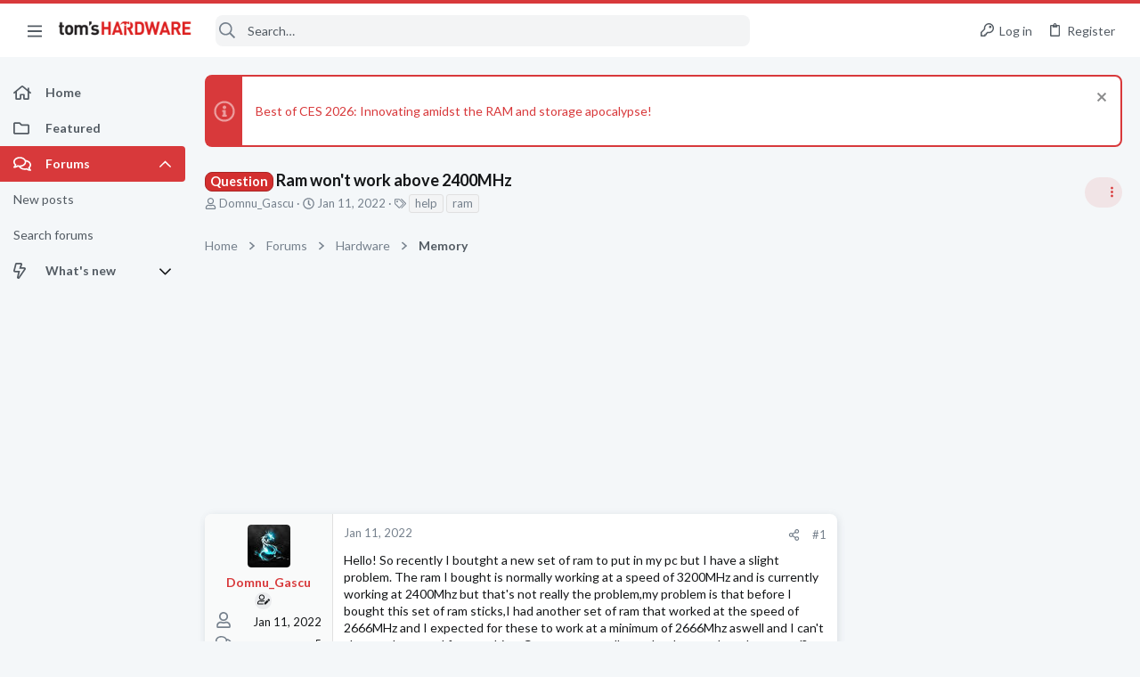

--- FILE ---
content_type: text/html;charset=UTF-8
request_url: https://imgur.com/a/aEzXGXJ/embed?pub=true&ref=https%3A%2F%2Fforums.tomshardware.com%2Fthreads%2Fram-wont-work-above-2400mhz.3744304%2F&w=491
body_size: 92485
content:
<!doctype html>
<html>
    <head>
        <!--[if IE 8 ]>
        <script>window.is_ie_8 = true;</script>
        <![endif]-->
        <!--[if IE 9 ]>
        <script>window.is_ie_9 = true;</script>
        <![endif]-->
                    <link rel="canonical" href="https://imgur.com/a/aEzXGXJ" />
        
        <style type="text/css">
            html, body {
    height: 100%;
}

body {
    background: white;
    border: 1px #cccccc;
    border-radius: 2px;
    font-family: Arial, sans-serif;
    color: #808080;
    margin: 0;
    -webkit-text-size-adjust: none;
}

a {
    font-size: 12px;
    text-decoration: none;
    color: #4E76C9;
}

.account {
    display: inline-block;
    max-width: 90px;
    text-overflow: ellipsis;
    overflow: hidden;
    vertical-align: bottom;
}

.image-link {
    color: white;
}

.panel {
    height: 100%;
    width: 100%;
    position: relative;
}

.panel:hover .hover {
    opacity: 0.8;
}

.post {
    display: inline-block;
    vertical-align: middle;
    max-width: 100%;
    max-height: 100%;
    position: absolute;
    top: 0;
    right: 0;
    left: 0;
    bottom: 0;
    margin: auto;
}

.video-container {
    display: inline;
}

.embed-header {
    min-height: 28px;
    padding: 16px;
    display: flex;
    justify-content: space-between;
}
.embed-header .avatar-container {
    height: 28px;
}
.embed-header .avatar {
    width: 28px;
    height: 28px;
    margin: auto 10px auto 0;
}
.avatar {
    border-radius: 50%;
    background-color: #cccccc;
    background-size: contain;
}
.embed-header .username {
    font-size: 13px;
    font-weight: bold;
    color: #646972;
    margin: auto 0;
}
.embed-header .username-container {
    display: inline-flex;
}
.embed-header #action-container {
    height: 28px;
    overflow: hidden;
    display: flex;
}
#action-container .action-button {
    display: flex;
    align-items: center;
    justify-content: center;
    width: 88px;
    height: 28px;
    border: none;
    border-radius: 3px;
    color: #fff;
    background-color: #31be7c;
    font-size: 13px;
    font-weight: bold;
    font-family: Arial;
    text-align: center;
    cursor: pointer;
}

.action-button .share-img {
    width: 12px;
    height: 12px;
    margin-left: 5px;
}

#shareModal {
    position: absolute;
    top: 0;
    background-color: rgba(255, 255, 255, 0.8);
    width: 100%;
    height: 100%;
    z-index: 102;
    display: flex;
    flex-direction: column;
    justify-content: center;
    align-items: center;
}

#shareModal.hidden {
    display: none;
}

.share-modal {
    max-width: 611px;
    width: 100%;
}

.share-body {
    background-image: linear-gradient(to bottom, #2c3085, #241c5a);
    padding-left: 51px;
    padding-right: 60px;
    position: relative;
    box-shadow: 0 6px 10px 0 rgba(27, 28, 30, .31);
    margin: auto 10px;
    border-radius: 3px;
}

.share-header {
    height: 52px;
    border-bottom: solid 2px #484fb1;
}
.share-header .close {
    background: transparent;
    border: none;
    color: #ffffff;
    font-size: 40px;
    position: absolute;
    right: 13px;
    top: 5px;
    cursor: pointer;
}
.share-label {
    text-transform: uppercase;
    font-family: Arial;
    font-size: 12px;
    font-weight: bold;
    letter-spacing: 0.5px;
    text-align: left;
    color: #c6c1ff;
}

.share-header .share-label {
    padding-top: 28px;
    vertical-align: middle;
}

.share-content {
    padding-bottom: 40px;
}

.share-target {
    margin: 29px auto;
    align-items: center;
    text-align: center;
}

.share-target .target-item {
    display: inline-block;
    width: 48px;
    height: 48px;
    border-radius: 50%;
    margin: auto 9px;
}

.share-target .facebook {
    background-image: linear-gradient(to bottom, #7b8bf5, #4b58ea);
}

.share-target .twiter {
    background-image: linear-gradient(to bottom, #5ebbe7, #3693da 100%);
}

.share-target .pinterest {
    background-image: linear-gradient(to bottom, #e8454f, #cc2127);
}

.share-target .reddit {
    background-image: linear-gradient(to bottom, #ff7b00, #ff4500);
}

.share-control {
    width: 90%;
    height: 36px;
    border-radius: 6px;
    background-color: #292866;
    border: solid 2px #484fb1;
    padding: 2px;
    margin: auto;
    display: flex;
}

.share-link input {
    flex: 1;
    font-size: 13px;
    letter-spacing: 0.5px;
    text-align: left;
    color: #ffffff;
    background: transparent;
    margin: auto 0 auto 15px;
    border: none;
}
.share-link button::before {
    content: "";
    width: 30px;
    height: 35px;
    position: relative;
    float: left;
    left: -40px;
    top: 25px;
    margin-top: -35px;
    background: linear-gradient(to right, rgba(46, 38, 100, 0.1),  rgba(46, 38, 100, 1) 80%, rgba(46, 38, 100, 1));
}
.share-tab {
    display: flex;
    justify-content: center;
    margin-bottom: -2px;
}

.share-tab .share-label {
    display: inline-block;
    padding-bottom: 5px;
    border-bottom: solid 2px #c6c1ff;
    margin: auto 10px;
    cursor: pointer;
}

.share-tab .share-label:not(.isActive) {
    color: #4a51b7;
    border: none;
}

.share-control .btn-copy {
    width: 63px;
    height: 22px;
    border-radius: 3px;
    border: solid 2px #1bb76e;
    font-family: Arial;
    font-size: 12px;
    font-weight: bold;
    letter-spacing: 0.5px;
    text-align: center;
    color: #1bb76e;
    background: transparent;
    text-transform: uppercase;
    cursor: pointer;
    margin: auto 5px;
    ;
}

.share-control .btn-copy:active {
    border: solid 2px #2b6d4e;
}
.share-control .btn-copy:focus {
    outline: none;
}

.share-footer {
    display: flex;
    background-image: url('//s.imgur.com/images/embed/app3d.png');
    background-position: right bottom;
    background-size: auto 100%;
    background-repeat: no-repeat;
    margin-left: -51px;
    margin-right: -60px;
}

.share-footer.background-left {
    background-position-x: 200px;
}

#shareModal.share-small .share-footer {
    display: none;
}

.share-footer .footer-content {
    border-top: solid 2px #484fb1;
    width: 100%;
    margin-left: 51px;
    margin-right: 60px;
    padding-top: 15px;
}

.share-footer .footer-text-0 {
    width: 190px;
    height: 42px;
    font-family: Arial;
    font-size: 19px;
    font-weight: bold;
    line-height: 1.11;
    letter-spacing: -0.1px;
    text-align: left;
    color: #ffffff;
    margin-bottom: 7px;
}

.share-footer .footer-text-1 {
    width: 165px;
    height: 42px;
    font-family: Arial;
    font-size: 11px;
    line-height: 1.27;
    letter-spacing: 0;
    text-align: left;
    color: #c6c1ff;
    margin-bottom: 13px;
}

.share-footer .get-imgur-app {
    border-radius: 3px;
    background-color: #1bb76e;
    font-size: 12px;
    font-weight: bold;
    letter-spacing: 0.5px;
    text-align: center;
    color: #ffffff;
    text-decoration: none;
    text-align: center;
    padding: 7px 12px;
    margin-bottom: 32px;
    display: inline-block;
}

.share-header .close:focus,
.share .btn-copy:focus,
.share-link input:focus {
    outline: none;
}

.embed-footer {
    padding: 16px 16px 39px 16px;
    position: relative;
}

.embed-footer .title {
    display: flex;
    width: 100%;
}

.embed-footer>*:not(:last-child) {
    margin-bottom: 16px;
}

.embed-footer #title-text {
    font-size: 16px;
    font-weight: bold;
    line-height: 1.09;
    text-align: left;
    color: #242522;
    flex: 1;
    overflow: hidden;
    max-height: 34px;
    position: relative;
}

.embed-footer .text-ellipsis {
    white-space: nowrap;
    overflow: hidden;
    position: relative;
    text-overflow: ellipsis;
}

.embed-footer .description,
.embed-footer .description a,
.descriptions {
    font-size: 13px;
    line-height: 1.23;
    text-align: left;
}

.embed-footer .description,
.descriptions {
    color: #747a84;
    position: relative;
}

.embed-footer #description-text,
.descriptions>* {
    flex: 1;
    overflow: hidden;
    max-height: 34px;
}

.descriptions {
    position: absolute;
    visibility: hidden;
    bottom: -100%;
    left: 16px;
    right: 16px;
}

.embed-footer #description-text>.internal-link {
    color: #747a84;
    text-decoration: none;
}

.embed-footer .read-more {
    display: none;
    color: #747a84;
    background-color: white;
    padding-left: 5px;
    position: absolute;
    right: 0;
    bottom: 0;
}

.embed-footer .ellipsis>.read-more {
    display: flex;
}

.embed-footer .info {
    position:absolute;
    display: flex;
    left: 16px;
    right: 16px;
    bottom: 16px;
}

.embed-footer .info-items {
    display: flex;
}

.embed-footer .info-item {
    margin: auto;
    white-space: nowrap;
    display: flex;
}

.embed-footer #views:first-child img {
   vertical-align: text-top;
}

.embed-footer .info-item img {
    margin: auto;
}

.embed-footer .info-item .label {
    opacity: 0.94;
    font-size: 12px;
    font-weight: bold;
    text-align: left;
    color: #747a84;
    margin: auto 6px;
}

.embed-footer .info-item .label.label--reddit {
    font-weight: normal;
    margin: auto;
    color: #8F9294;
}

.embed-footer .info-item:not(:first-child) {
    margin-left: 14px;
}

.center-container {
    align-items: center;
    flex: 1;
    justify-content: space-around;
}

.embed-footer .embed-logo {
    float: right;
}

.embed-footer .counter {
    border-radius: 2.6px;
    background-color: #b5b9c2;
    font-size: 10px;
    font-weight: bold;
    line-height: 1.19;
    text-align: center;
    color: #ffffff;
    padding: 2px 8px;
    height: 14px;
}

.embed-footer .counter>span {
    vertical-align: middle;
    max-width: 23px;
    overflow: hidden;
    display: inline-block;
}

.embed-footer .info .counter {
    margin-right: 10px;
}

*[aria-hidden=true]{
    display: none !important;
}


            #image-link {
                overflow: hidden;
                width: 100%;
            }

            #image-container {
                display: flex;
                align-items: center;
                flex-wrap: nowrap;
            }

            .smooth { transition: transform  0.5s linear }

            .image {
                position: relative;
                flex-grow: 0;
                flex-shrink: 0;
                flex-basis: auto;
                text-align: center;
                background-color: #3c424b;
                height: auto;
                width: 100%;
                min-height: 200px;
                overflow: hidden;
            }

            .hide {
                display: none !important;
            }

            .hover {
                display: none;
                opacity: 0;
                position: absolute;
                top: 0;
                bottom: 0;
                margin: auto;
                height: 71px;
                width: 32px;
                cursor: pointer;
                z-index: 101;
                -webkit-transition: opacity 0.2s ease-in-out; /* Safari */
                transition: opacity 0.2s ease-in-out;
                -moz-transition: opacity 0.2s ease-in-out;
            }

            .prev-hover {
                left: 0;
                border-radius: 0 4px 4px 0;
                background-image: url("//s.imgur.com/images/embed/prev.svg");
            }

            .next-hover {
                right: 0;
                border-radius: 4px 0 0 4px;
                background-image: url("//s.imgur.com/images/embed/next.svg");
            }

            .panel .prev-hover.mobile, .panel .next-hover.mobile {
                opacity: 1;
            }

            .panel .prev-hover:hover, .panel .next-hover:hover {
                opacity: 1;
            }

            .image-title {
                padding: 0 0 10px 0;
                font-size: 14px;
                width: 100%;
                white-space: nowrap;
                overflow: hidden;
                text-overflow: ellipsis;
            }

            .video-elements {
                display: none;
            }

            .scale-video-element {
                width: 100% !important;
                height: 100% !important;
            }

            .arrow a:hover {
                color: #000;
            }

            @media screen and (max-width: 300px){
                .image-title {
                    padding-top: 5px;
                }

                .arrow {
                    width: 60px;
                }
            }
        </style>
        <!-- Google Tag Manager -->
<script>(function(w,d,s,l,i){w[l]=w[l]||[];w[l].push({'gtm.start':
        new Date().getTime(),event:'gtm.js'});var f=d.getElementsByTagName(s)[0],
    j=d.createElement(s),dl=l!='dataLayer'?'&l='+l:'';j.async=true;j.src=
    'https://www.googletagmanager.com/gtm.js?id='+i+dl;f.parentNode.insertBefore(j,f);
})(window,document,'script','dataLayer','GTM-M6N38SF');</script>
<!-- End Google Tag Manager -->


        <script type="text/javascript">
            var $analytics;
            if (!String.prototype.trim) {
                (function() {
                    var rtrim = /^[\s\uFEFF\xA0]+|[\s\uFEFF\xA0]+$/g;
                    String.prototype.trim = function() {
                        return this.replace(rtrim, '');
                    };
                })();
            }

            var platform = 'web';

            if (navigator.userAgent.match(/Android/)) {
                platform = 'android';
            } else if (navigator.userAgent.match(/\biPhone\b|\biPod\b/)) {
                platform = 'apple';
            } else if (navigator.userAgent.match(/Windows Phone 10.0|Windows Phone 8.1|Windows Phone 8.0|Windows Phone OS|XBLWP7|ZuneWP7|Windows NT 6.[23]; ARM;/)) {
                platform = 'windowsphone';
            }

            window.ImgurJafo = (function() {
                var jafo    = new Object(),
                    verDate = new Date();

                window.clone = function(obj) {
                    if(obj == null || typeof(obj) != 'object') {
                        return obj;
                    }

                    var temp = new Object();

                    for(var key in obj) {
                        if(obj.hasOwnProperty(key)) {
                            temp[key] = clone(obj[key]);
                        }
                    }
                    return temp;
                };

                jafo.isObject = function(obj) {
                    return (obj !== null && typeof obj === 'object');
                };

                jafo.isString = function(str) {
                    return (typeof str == 'string' || str instanceof String);
                }

                jafo._ = {
                    attrBound: false,
                    attrRegex: /^\s*({.+\})\s*?/,
                    chrRegex: /\@\@/g,
                    cookieOpts: {
                        expires: 180
                    },
                    dataAttr: 'data-jafo',
                    imgLoc: '//i.imgur.com/lumbar.gif',
                    legacyQueue: [],
                    lsArrayName: 'jafoData',
                    lsAvail: false,
                    lsKeyName: 'jafo-data',
                    maxBatch: 2,
                    pollDelay: 800,
                    scheduled: null,
                    selfRefRgx: /^([^:]+:)\/\/([^.]+\.)*imgur(-dev)?\.com(\/.*)?$/,
                    sessionFired: false,
                    uidCookie: 'IMGURUIDJAFO',
                    userDetails: {
                        UID: null,
                        accountId: null,
                        sessionId: null,
                        platform: 'embed',
                        source: 'frontend',
                        referrer: 'https://forums.tomshardware.com/threads/ram-wont-work-above-2400mhz.3744304/',
                        userAgent: navigator.userAgent,
                        version: verDate.getFullYear() + '.' + Math.ceil(verDate.getMonth()/3),
                        host: window.location.host
                    },
                    el: {
                        $body: document.body
                    }
                };

                jafo.batch = function() {
                    var aParm,
                        iter,
                        len = arguments.length,
                        parms = [],
                        sify;

                    for(iter = 0; iter < len; iter++) {

                        if(typeof arguments[iter] === 'object') {
                            aParm = arguments[iter];

                            if(jafo._isArr(aParm)) {
                                aParm = aParm.pop();
                            }
                            sify = JSON.stringify(aParm);
                            parms.push(jafo._parmLabel(iter)+'='+encodeURIComponent(sify));

                        } else if(typeof arguments[iter] === 'string') {
                            parms.push(jafo._parmLabel(iter)+'='+encodeURIComponent(arguments[iter]));
                        }

                    }

                    return parms.join('&');
                };

                jafo._canUseLs = function() {
                    try {
                        localStorage.setItem('testitem', 0);
                        localStorage.removeItem('testitem');
                        return true;
                    } catch(e) {
                    }
                    return false;
                };

                jafo._fire = function(url) {
                    // noop JIRA BACKEND-1342
                    return;
                };

                jafo._fp = function() {
                    var pFp = jafo.cookie(''),
                        nav = navigator,
                        srn = window.screen,
                        np,
                        ret = '';

                    for(var i in nav) {
                        if (typeof nav[i] === 'string' || !isNaN(nav[i])) {
                            // we only care about the strings and numbers
                            ret += ''+nav[i];
                        }
                    }

                    np = nav.plugins;

                    for(var iter = 0; iter < np.length; iter++) {
                        ret += jafo._nav2str(np[i]);
                    }

                    if (typeof srn === 'object') {
                        ret += jafo._nav2str(srn);
                    }

                    if (!Date.prototype.toISOString) {
                        (function() {
                            var pad = function (number) {
                                var r = String(number);
                                if ( r.length === 1 ) {
                                    r = '0' + r;
                                }
                                return r;
                            };
                            Date.prototype.toISOString = function() {
                                return this.getUTCFullYear()
                                    + '-' + pad( this.getUTCMonth() + 1 )
                                    + '-' + pad( this.getUTCDate() )
                                    + 'T' + pad( this.getUTCHours() )
                                    + ':' + pad( this.getUTCMinutes() )
                                    + ':' + pad( this.getUTCSeconds() )
                                    + '.' + String( (this.getUTCMilliseconds()/1000).toFixed(3) ).slice( 2, 5 )
                                    + 'Z';
                            };
                        }() );
                    }

                    return jafo._sha256(ret + (new Date().toISOString()));
                };

                jafo._fromLegacy = function() {
                    return jafo._.legacyQueue;
                };

                jafo._fromLs = function(kill) {
                    var localString,
                        tempData,
                        localData = [];

                    try{
                        localString = localStorage.getItem(jafo._.lsKeyName);

                        if(localString) {
                            tempData = JSON.parse(localString);

                            if(typeof tempData === 'object' && tempData[jafo._.lsArrayName]) {
                                localData = tempData[jafo._.lsArrayName];
                            }

                            if(kill) {
                                localStorage.removeItem(jafo._.lsKeyName);
                            }
                        }

                    } catch(e) {
                    }

                    return jafo._isArr(localData)? localData: [];
                };

                jafo._getQueue = function() {
                    if(jafo._.lsAvail) {
                        return jafo._fromLs();
                    }

                    return jafo._fromLegacy();
                };

                jafo._handleAttrClick = function(ev) {
                    var attrData,
                        strJson,
                        strValue,
                        $targ = $(ev.currentTarget);

                    if(ev.type === 'click' || (ev.type === 'mouseup' && ev.which === 2)) {

                        if($targ.length) {
                            strValue = ($targ.attr(jafo._.dataAttr)+'').match(jafo._.attrRegex);

                            if(strValue && strValue.length > 1) {
                                try {
                                    strJson = (''+strValue[1]).replace(jafo._.chrRegex, '"');
                                    attrData = JSON.parse(strJson);
                                } catch(err) {
                                    return false;
                                }
                            }

                            if(attrData) {
                                jafo.logAction(attrData);
                            }
                        }

                    }
                };

                jafo._isArr = function(arr) {
                    return Object.prototype.toString.call(arr) === '[object Array]';
                };

                jafo._mergeData = function(action) {
                    var preJson, tD;

                    if(typeof action === 'object' && typeof action.action === 'undefined' && typeof action.event === 'string') {
                        tD = new Date();

                        preJson = jafo._.userDetails;

                        preJson.action    = clone(action);
                        preJson.timestamp = tD.getTime();
                        preJson.location  = document.location.toString();

                        return preJson;
                    }

                    return;
                };

                jafo._nav2str = function(obj) {
                    var out = [];

                    if (typeof obj !== 'object') {
                        return ''+obj;
                    }

                    for (var memb in obj) {

                        if (obj.hasOwnProperty(memb)) {
                            if (jafo._isArr(obj[memb])) {

                                out.push.apply(out, obj[memb].map(function(part) {
                                    return memb+'[]='+part;
                                }));

                            } else if (typeof obj[memb] === 'object' && obj[memb] !== obj) {

                                out.push(memb+'='+jafo._nav2str(obj[memb]));

                            } else if (typeof obj[memb] != 'function') {

                                out.push(memb+'='+obj[memb]);

                            }
                        }

                    }

                    return out.length > 0? out.join('&'): false;
                };

                jafo._parmLabel = function(num) {
                    var mod = num % 26,
                        pow = num / 26 | 0,
                        out = String.fromCharCode(97 + mod);

                    return pow > 0? jafo._parmLabel(pow - 1) + out: out;
                };

                jafo._pollQueue = function() {
                    var smoulder = jafo._sliceQueue(jafo._.maxBatch),
                        url;

                    if(jafo._.scheduled !== null) {
                        clearTimeout(jafo._.scheduled);
                    }

                    if(jafo._isArr(smoulder) && smoulder.length) {
                        url = jafo._.imgLoc+'?'+jafo.batch.apply(jafo, smoulder);

                        jafo._fire(url);
                    }

                    jafo._.scheduled = null;
                    jafo._schedPoll();

                    return url;
                };

                jafo._queue = function(data) {
                    if(jafo._.lsAvail) {
                        jafo._queueLs(data);
                    }

                    jafo._queueLegacy(data);

                    return jafo._pollQueue();
                };

                jafo._queueLs = function(data) {
                    var extant  = jafo._fromLs(),
                        argData = clone(data);

                    extant.push(argData);
                    jafo._saveQueueLs(extant)

                    return argData;
                };

                jafo._queueLegacy = function(data) {
                    var argData = clone(data);

                    jafo._.legacyQueue.push(argData);

                    return argData;
                };

                jafo._sessionStart = function() {
                    if(jafo._.sessionFired) {
                        return;
                    }
                    jafo._.sessionFired = true;
                                            if(!jafo._.selfRefRgx.test(jafo._.userDetails.referrer)) {
                            $analytics.sessionStart();
                        }
                    
                };

                jafo._sha256 = function(s) {
                    var chrsz   = 8
                        , hexcase = 0;
                    function safe_add (x, y) {
                        var lsw = (x & 0xFFFF) + (y & 0xFFFF)
                            , msw = (x >> 16) + (y >> 16) + (lsw >> 16);
                        return (msw << 16) | (lsw & 0xFFFF);
                    }
                    function S (X, n) { return ( X >>> n ) | (X << (32 - n)); }
                    function R (X, n) { return ( X >>> n ); }
                    function Ch(x, y, z) { return ((x & y) ^ ((~x) & z)); }
                    function Maj(x, y, z) { return ((x & y) ^ (x & z) ^ (y & z)); }
                    function Sigma0256(x) { return (S(x, 2) ^ S(x, 13) ^ S(x, 22)); }
                    function Sigma1256(x) { return (S(x, 6) ^ S(x, 11) ^ S(x, 25)); }
                    function Gamma0256(x) { return (S(x, 7) ^ S(x, 18) ^ R(x, 3)); }
                    function Gamma1256(x) { return (S(x, 17) ^ S(x, 19) ^ R(x, 10)); }
                    function core_sha256 (m, l) {
                        var K = new Array(0x428A2F98, 0x71374491, 0xB5C0FBCF, 0xE9B5DBA5, 0x3956C25B, 0x59F111F1, 0x923F82A4, 0xAB1C5ED5, 0xD807AA98, 0x12835B01, 0x243185BE, 0x550C7DC3, 0x72BE5D74, 0x80DEB1FE, 0x9BDC06A7, 0xC19BF174, 0xE49B69C1, 0xEFBE4786, 0xFC19DC6, 0x240CA1CC, 0x2DE92C6F, 0x4A7484AA, 0x5CB0A9DC, 0x76F988DA, 0x983E5152, 0xA831C66D, 0xB00327C8, 0xBF597FC7, 0xC6E00BF3, 0xD5A79147, 0x6CA6351, 0x14292967, 0x27B70A85, 0x2E1B2138, 0x4D2C6DFC, 0x53380D13, 0x650A7354, 0x766A0ABB, 0x81C2C92E, 0x92722C85, 0xA2BFE8A1, 0xA81A664B, 0xC24B8B70, 0xC76C51A3, 0xD192E819, 0xD6990624, 0xF40E3585, 0x106AA070, 0x19A4C116, 0x1E376C08, 0x2748774C, 0x34B0BCB5, 0x391C0CB3, 0x4ED8AA4A, 0x5B9CCA4F, 0x682E6FF3, 0x748F82EE, 0x78A5636F, 0x84C87814, 0x8CC70208, 0x90BEFFFA, 0xA4506CEB, 0xBEF9A3F7, 0xC67178F2)
                            , HASH = new Array(0x6A09E667, 0xBB67AE85, 0x3C6EF372, 0xA54FF53A, 0x510E527F, 0x9B05688C, 0x1F83D9AB, 0x5BE0CD19)
                            , W = new Array(64)
                            , a, b, c, d, e, f, g, h, i, j
                            , T1, T2;
                        m[l >> 5] |= 0x80 << (24 - l % 32);
                        m[((l + 64 >> 9) << 4) + 15] = l;
                        for ( var i = 0; i<m.length; i+=16 ) {
                            a = HASH[0];
                            b = HASH[1];
                            c = HASH[2];
                            d = HASH[3];
                            e = HASH[4];
                            f = HASH[5];
                            g = HASH[6];
                            h = HASH[7];
                            for ( var j = 0; j<64; j++) {
                                if (j < 16) W[j] = m[j + i];
                                else W[j] = safe_add(safe_add(safe_add(Gamma1256(W[j - 2]), W[j - 7]), Gamma0256(W[j - 15])), W[j - 16]);
                                T1 = safe_add(safe_add(safe_add(safe_add(h, Sigma1256(e)), Ch(e, f, g)), K[j]), W[j]);
                                T2 = safe_add(Sigma0256(a), Maj(a, b, c));
                                h = g;
                                g = f;
                                f = e;
                                e = safe_add(d, T1);
                                d = c;
                                c = b;
                                b = a;
                                a = safe_add(T1, T2);
                            }
                            HASH[0] = safe_add(a, HASH[0]);
                            HASH[1] = safe_add(b, HASH[1]);
                            HASH[2] = safe_add(c, HASH[2]);
                            HASH[3] = safe_add(d, HASH[3]);
                            HASH[4] = safe_add(e, HASH[4]);
                            HASH[5] = safe_add(f, HASH[5]);
                            HASH[6] = safe_add(g, HASH[6]);
                            HASH[7] = safe_add(h, HASH[7]);
                        }
                        return HASH;
                    }
                    function str2binb (str) {
                        var bin = Array()
                            , mask = (1 << chrsz) - 1;
                        for(var i = 0; i < str.length * chrsz; i += chrsz) {
                            bin[i>>5] |= (str.charCodeAt(i / chrsz) & mask) << (24 - i%32);
                        }
                        return bin;
                    }
                    function Utf8Encode(string) {
                        string = string.replace(/\r\n/g,"\n");
                        var utftext = "";
                        for (var n = 0; n < string.length; n++) {
                            var c = string.charCodeAt(n);
                            if (c < 128) {
                                utftext += String.fromCharCode(c);
                            }
                            else if((c > 127) && (c < 2048)) {
                                utftext += String.fromCharCode((c >> 6) | 192);
                                utftext += String.fromCharCode((c & 63) | 128);
                            }
                            else {
                                utftext += String.fromCharCode((c >> 12) | 224);
                                utftext += String.fromCharCode(((c >> 6) & 63) | 128);
                                utftext += String.fromCharCode((c & 63) | 128);
                            }
                        }
                        return utftext;
                    }
                    function binb2hex (binarray) {
                        var hex_tab = hexcase ? "0123456789ABCDEF" : "0123456789abcdef"
                            , str = "";
                        for(var i = 0; i < binarray.length * 4; i++) {
                            str += hex_tab.charAt((binarray[i>>2] >> ((3 - i%4)*8+4)) & 0xF) +
                            hex_tab.charAt((binarray[i>>2] >> ((3 - i%4)*8  )) & 0xF);
                        }
                        return str;
                    }
                    s = Utf8Encode(s);
                    return binb2hex(core_sha256(str2binb(s), s.length * chrsz));
                };

                jafo._saveQueueLs = function(qData) {
                    var argData = qData.slice(),
                        tempObj = new Object();

                    if(jafo._isArr(argData)) {
                        tempObj[jafo._.lsArrayName] = argData;

                        try {
                            localStorage.setItem(jafo._.lsKeyName, JSON.stringify(tempObj));
                        } catch(err) {
                            return false;
                        }

                        return argData;
                    }
                };

                jafo._schedPoll = function() {
                    var remnant = jafo._getQueue();

                    if(jafo._.scheduled !== null && remnant.length) {
                        jafo._.scheduled = setTimeout(jafo._pollQueue, jafo._.pollDelay);
                    }

                    return jafo._.scheduled;
                };

                jafo._sliceQueue = function(length) {
                    if(jafo._.lsAvail) {
                        return jafo._sliceQueueLs(length);
                    }

                    return jafo._sliceQueueLegacy(length);
                };

                jafo._sliceQueueLegacy = function(len) {
                    var q = jafo._.legacyQueue,
                        pxs = [],
                        iter;

                    if(!isNaN(len) && jafo._isArr(q)) {
                        for(iter = 0; iter < len; iter++) {
                            if(q.length) {
                                pxs.push(q.shift());
                            }
                        }
                    }

                    return pxs;
                };

                jafo.cookie = function(cookieName, cookieValue, expires ) {
                    var cookArr    = new String(document.cookie).split( /; ?/ ),
                        cookObj    = new Object(),
                        newStr     = null,
                        cookieName = cookieName.trim();
                    if ( this.isString(cookieName) && ( typeof(cookieValue) != 'undefined' ) ) {
                        if ( !this.isString(expires) ) {
                            expires = new Date( new Date().getTime() + parseInt( 1000*60*60*24*365 ) ).toGMTString();
                        }
                        newStr = cookieName + '=' + escape(cookieValue) + ';expires=' + expires +
                            ';domain=.' + window.location.host + ';path=/';
                        if ( document.cookie = newStr ) {
                            return jafo.cookie( cookieName );
                        };
                    } else {
                        for ( var cookie in cookArr ) {
                            if ( typeof(cookArr[cookie].match) == 'function' ) {
                                var kN = cookArr[cookie].match( /[^=]+/ )+'';
                                var kV;
                                if ( kN !== '' ) {
                                    var reRex = new RegExp( '^'+kN+'=' );
                                    kV = unescape( cookArr[cookie].replace( reRex, '' ) );
                                }
                                cookObj[kN] = kV;
                            }
                        }
                        if ( cookieName === undefined ) {
                            return cookObj;
                        } else if ( this.isObject(cookObj) && this.isString(cookObj[cookieName]) ) {
                            return cookObj[cookieName];
                        }
                    }
                    return;
                };

                jafo._sliceQueueLs = function(len) {
                    var q = jafo._getQueue(),
                        pxs = [],
                        iter;

                    if(!isNaN(len) && jafo._isArr(q)) {
                        for(iter = 0; iter < len; iter++) {
                            if(q.length) {
                                pxs.push(q.shift());
                            }
                        }

                        jafo._saveQueueLs(q);
                    }

                    return pxs;
                };

                jafo.logAction = function(action) {
                    // noop JIRA BACKEND-1342
                    return false;
                };

                jafo._.userDetails.UID = jafo.cookie(jafo._.uidCookie) || jafo._fp();
                jafo.cookie(jafo._.uidCookie, jafo._.userDetails.UID, jafo._.cookieOpts.expires);

                jafo._.lsAvail = jafo._canUseLs();

                return jafo;
            })();
        </script>
        <script type="text/javascript">
            // NOTICE: This file is included as a dwoo template.

function textOverflowTwoRow(id, isReadMore) {
    const element = document.getElementById(id);
    const TEXT_ELLIPSIS = 'text-ellipsis';
    // class name for analytics
    const DESCRIPTION_ITEM = 'description-item';
    const innerText = [];
    const outerHTML = [];

    if (!element) {
        return element;
    }
    removeClassElement(element, TEXT_ELLIPSIS);
    removeClassElement(element.parentNode, 'ellipsis');
    const dataHref = element.getAttribute('data-href');
    // extract from the text content and html links
    extractTextContent(dataHref);
    // for multiline text should be set max-height the block with text
    if (element.scrollHeight - element.clientHeight > 1 || element.scrollWidth - element.clientWidth > 1 ) {
        //when we have one long word without spaces
        //we use one row with ellipsis
        if (innerText.length === 1 && !/\s+/.test(innerText[0].text.trim())) {
            setOverflowParameters();
            return element;
        }
        // create tempory html element
        element.innerHTML = '<span>A</span><canvas></canvas>';
        const tempElement = element.childNodes[0];
        // get singl width for calculation part url
        const maxWidthText = element.childNodes[1].getContext("2d").measureText('A').width;
        var offsetHeight = tempElement.offsetHeight;
        tempElement.innerHTML = "";
        for (var index = 0; index < innerText.length; ++index) {
            const items = innerText[index].text.split(/\s+/);
            var i = 0;
            while (i < items.length) {
                // calculate length string
                const lengthString = Number.parseInt((element.clientWidth - tempElement.offsetWidth) / maxWidthText);
                tempElement.innerText += (index ? '' : ' ').concat(items[i]);
                if (tempElement.offsetHeight > offsetHeight) {
                    if (innerText[index].isLink) {
                        const reg = new RegExp(/(<a\b[^>]*>).*?(<\/a>)/, 'gi');
                        const txt = innerText[index].text;
                        const newString = escapeHTML(txt.slice(0, lengthString)) + '<br>' + escapeHTML(txt.slice(lengthString));
                        outerHTML[index] = outerHTML[index].replace(reg, '$1' + newString + '$2');
                    } else {
                        outerHTML[index] = getTextAsLink(items.splice(0, i).join(' '), dataHref) + '<br>' + getTextAsLink(items.join(' '), dataHref);
                    }
                    setOverflowParameters();
                    return element;
                }
                i++;
            }
        };
    }

    element.innerHTML = outerHTML.join(' ');
    addTargetBlankForLinks(element);
    return element;

    function setOverflowParameters() {
        element.innerHTML = outerHTML.join(' ');
        element.classList.toggle(TEXT_ELLIPSIS, true);
        if (isReadMore) {
            element.parentNode.classList.toggle('ellipsis', true);
        }
        addTargetBlankForLinks(element);
    }

    function extractTextContent(url) {
        const childNodes = element.childNodes;
        for (var i = 0; i < childNodes.length; ++i) {
            const child = childNodes[i];
            const isLink = child.tagName === 'A';
            if (isLink) {
                child.classList.toggle(DESCRIPTION_ITEM, true);
            }
            innerText.push({
                isLink: isLink,
                text: isLink ? child.innerText : child.nodeValue
            });
            outerHTML.push(isLink ? child.outerHTML : getTextAsLink(child.nodeValue, url));
        }
    }

    function getTextAsLink(value, url) {
        if (!url || !value) {
            return escapeHTML(value);
        }
        return '<a class="internal-link ' + DESCRIPTION_ITEM + '" target="_blank" href="' + url + '">' + value + '</a>';
    }
}

var ESC_MAP = {
    '&': "&amp;",
    '<': "&lt;",
    '>': "&gt;",
    '"': "&quot;",
    "'": "&apos;",
    '`': "&#31;",
    '!': "&#33;",
    '@': "&#40;",
    '$': "&#24;",
    '%': "&#25;",
    '(': "&#28;",
    ')': "&#29;",
    '=': "&#3D;",
    '+': "&#2B;",
    '{': "&#7B;",
    '}': "&#7D;",
    '[': "&#5B;",
    ']': "&#5D;",
};

function escapeHTML(s, forAttribute) {
    return s.replace(forAttribute ? /[&<>'"]/g : /[&<>]/g, function(c) {
        return ESC_MAP[c];
    });
}

function addTargetBlankForLinks(element) {
    if (!element) {
        return;
    }
    var items = element.getElementsByTagName('a');
    for (var i = 0; i < items.length; i++) {
        items[i].setAttribute("target", '_blank');
    }
}

function removeClassElement(element, className) {
    if (element.classList.contains(className)) {
        element.classList.remove(className);
    }
}





            const DESCRIPTION_CLASS = 'description';
const DESCRIPTION_TEXT_ID = 'description-text';

function changeDescription(parent, text, linkReadMore, maxHeight) {

    removeRenderedDescription();

    if (!parent || (!text && !maxHeight)) {
        return null;
    }
    const description = createDescription(parent, text, linkReadMore);
    checkAndPatchDescriptionMargin(maxHeight, description);
}

function removeRenderedDescription() {
    const description = document.querySelector('.' + DESCRIPTION_CLASS);
    if (description) {
        description.remove();
    }
}

function createChildElement(options) {
    if (!options || !options.tag) {
        return null;
    }
    var newElement = document.createElement(options.tag);
    if (options.attrs) {
        Object.keys(options.attrs).forEach(function (key) {
            newElement.setAttribute(key, options.attrs[key]);
        });
    }
    if (options.innerHTML) {
        newElement.innerHTML = options.innerHTML;
    }
    if (options.parent) {
        options.parent.appendChild(newElement);
    }
    return newElement;
}

function createDescriptionText(parent, text, linkReadMore) {
     return createChildElement({
        tag: 'div',
        attrs: {
            id: DESCRIPTION_TEXT_ID,
            'data-href': linkReadMore,
        },
        innerHTML: text,
        parent: parent,
    });
}

function createReadmore(parent, linkReadMore) {
    const READ_MORE_CLASS = 'read-more';
    const TEXT_READ_MORE = '... [Read more]';
    return createChildElement({
        tag: 'a',
        attrs: {
            class: READ_MORE_CLASS,
            href: linkReadMore,
            target: '_blank',
            id: 'readMore',
        },
        innerHTML: TEXT_READ_MORE,
        parent: parent,
    });
}

function createDescription(parent, text, linkReadMore) {
    if (!parent) {
        return null;
    }
    const description = createChildElement({
        tag: 'div',
        attrs: {
            class: DESCRIPTION_CLASS,
        }
    });

    createDescriptionText(description, text, linkReadMore);
    createReadmore(description, linkReadMore);

    var lastChild = parent.lastElementChild;
    if (lastChild && lastChild.classList.contains('info')) {
        parent.insertBefore(description, lastChild);
    } else {
        parent.appendChild(description);
    }
    return description;
}

function getMaxHeightDescription() {
    const DESCRIPTION_MAX_HEIGHT = 34;
    const descriptions = document.querySelector('.descriptions');
    if (!descriptions) {
        return 0;
    }
    var maxHeight = 0;
    const childNodes = descriptions.children;
    for (var i = 0, child; child = childNodes[i]; i++) {
        const height = child.clientHeight;
        if (maxHeight < height) {
            maxHeight = height;
        }
    }
    // is one row return zero
    if (DESCRIPTION_MAX_HEIGHT / 2 > maxHeight) {
        return 0;
    }
    return maxHeight;
}

function checkAndPatchDescriptionMargin(maxHeight, description) {
    if (!maxHeight) {
        return;
    }
    if (!description) {
        description = document.querySelector('.' + DESCRIPTION_CLASS);
    }
    const descriptionText = document.getElementById(DESCRIPTION_TEXT_ID);
    if (!description || !descriptionText) {
        return;
    }
    const height = descriptionText.clientHeight;
    const marginBottom = maxHeight - height + 16;
    if (marginBottom > 16) {
        description.style.marginBottom = marginBottom + 'px';
    }
}

            const ANALYTICS_UPVOTES = 'embedClickUpvotes';
const ANALYTICS_VIEWS = 'embedClickViewCount';
const ANALYTICS_LOGO = 'embedClickLogo';
const ANALYTICS_USERNAME = 'embedClickUsername';
const ANALYTICS_COMMENTS = 'embedClickComments';
const ANALYTICS_READ_MORE = 'embedClickReadMore';
const ANALYTICS_IMAGE = 'embedClickImage';
const ANALYTICS_DOWNLOAD = 'appDownloadLink';
const ANALYTICS_NAV = 'embedNav';
const ANALYTICS_ITEM = 'item';
const ANALYTICS_SESSION_START = 'sessionStart';
const ANALYTICS_IMAGE_DESCRIPTION = 'embedClickImageDescription';
const ANALYTICS_SHARE_MODAL = 'shareModal';
const ANALYTICS_SHARE = 'share';

function initAnalytics(hash, platform, data) {
    return {
        isLog: function () {
            return window.ImgurJafo && hash && platform;
        },
        on: function (eventName, element, options = { }) {
            if (!element || !this.isLog()) {
                return;
            }
            const self = this;
            element.onclick = function (event) {
                var meta = options.meta || { };
                var accept = true;
                eventName === ANALYTICS_SHARE && self.shareMeta(meta);
                if (typeof options.beforeAnalytics === 'function') {
                    accept = options.beforeAnalytics(event, meta) !== false;
                }
                meta.hash = hash;
                accept && self.send(eventName, meta);
            };
        },
        sessionStart: function () {
            this.send(ANALYTICS_SESSION_START, {
                language: navigator.language,
                screenResolution: window.screen.width + 'x' + window.screen.height,
                timezone: (new Date().getTimezoneOffset()) * 60,
                secure: document.location.proto === 'https',
            });
        },
        mainGalleryItem: function (isAlbum, context) {
            this.send(ANALYTICS_ITEM, {
                hash,
                isAlbum,
                context,
            });
        },
        albumImagesNavigator: function(buttonType, direction) {
            this.send(ANALYTICS_NAV, {
                hash,
                buttonType,
                direction,
            });
        },
        shareMeta: function (meta) {
            if (meta && data) {
                const tags = data.tags || [];
                meta.isAlbum = data.isAlbum;
                meta.inGallery = data.inGallery;
                meta.isAnimated = data.isAnimated;
                meta.nsfw = data.nsfw;
                meta.promoted = data.promoted;
                meta.tags = !Array.isArray(tags) ? tags.split(',') : tags;
            }
            return meta;
        },
        send: function (eventName, meta = { }) {
            if (!this.isLog()) {
                return;
            }
            meta.platform = platform
            window.ImgurJafo.logAction({
                event: eventName,
                meta: meta,
            });
        },
    }
};

/*use for testing*/
if ('undefined' !== typeof module) {
    module.exports = {
        ANALYTICS_UPVOTES: ANALYTICS_UPVOTES,
        ANALYTICS_VIEWS: ANALYTICS_VIEWS,
        ANALYTICS_LOGO: ANALYTICS_LOGO,
        ANALYTICS_USERNAME: ANALYTICS_USERNAME,
        ANALYTICS_COMMENTS: ANALYTICS_COMMENTS,
        ANALYTICS_READ_MORE: ANALYTICS_READ_MORE,
        ANALYTICS_IMAGE: ANALYTICS_IMAGE,
        ANALYTICS_DOWNLOAD: ANALYTICS_DOWNLOAD,
        ANALYTICS_NAV: ANALYTICS_NAV,
        ANALYTICS_ITEM: ANALYTICS_ITEM,
        ANALYTICS_SESSION_START: ANALYTICS_SESSION_START,
        ANALYTICS_IMAGE_DESCRIPTION: ANALYTICS_IMAGE_DESCRIPTION,
        ANALYTICS_SHARE_MODAL: ANALYTICS_SHARE_MODAL,
        ANALYTICS_SHARE: ANALYTICS_SHARE,
        initAnalytics: initAnalytics,
    }
}


            (function() {
                var images            = {"count":1,"images":[{"hash":"jI3RwzQ","title":"","description":null,"has_sound":false,"width":512,"height":467,"size":119650,"ext":".png","animated":false,"prefer_video":false,"looping":false,"datetime":"2022-01-11 16:13:26","edited":"0"}]},
                    albumHash         = 'aEzXGXJ',
                    currentIndex      = 0,
                    cdnUrl            = '//i.imgur.com',
                    host              = 'imgur.com',
                    albumUrl          = '//imgur.com/' + 'a' + '/aEzXGXJ',
                    d                 = document,
                    bodyPadding       = 16,
                    parent            = window.parent === window.top ? window.top : window.parent,
                    minHeight         = 200,
                    preloadedVideoBuf = null,
                    maxWidth, maxImageWidth, message, $prev, $next, $currentImage, $imageElement, $videoContainer, $header,
                    $videoElement, $imageLink, $nextHover, $prevHover, $readMore, $footer, $maxHeightDescription,
                    $descriptionText;

                    window.gifvViewer = function(videoItem, onloadHandler) {
                    var removeLoader, onVideoErrorError, hideControls, hideLoader, onVideoError, setDimensions;
                    var me = d.getElementById('video-elements');
                    setDimensions = function(el, video) {
                        var containerWidth = $image.offsetWidth;

                        if(videoItem.width >= containerWidth) {
                            var ratio = containerWidth/videoItem.width;

                            el.style.width  = containerWidth+'px';
                            el.style.height = videoItem.height*ratio+'px';
                        }
                    };

                    onVideoError = function(video, object) {
                        if(videoItem.size < 1024*1024*20) {
                            var img = new Image();
                            img.src = videoItem.gifUrl;

                            setDimensions(img, video);
                            video.parentNode.insertBefore(img, video);

                        } else if(object && video.parentNode) {
                            video.parentNode.insertBefore(object, video);
                        }

                        video.setAttribute('style', 'display: none');
                    };

                    if(me && me.previousElementSibling) {
                        var cur           = me,
                            object        = null,
                            video         = null,
                            progress      = null,
                            videoElements = null;

                        do {
                            var tagName = cur.tagName && cur.tagName.toLowerCase();

                            if(tagName === 'video') {
                                video = cur;
                                break;
                            } else if(cur.getAttribute('class') == 'video-elements') {
                                videoElements = cur;
                            } else if(tagName === 'progress') {
                                progress = cur;
                            }
                        } while ((cur = cur.previousElementSibling) != null);

                        if(!video || !videoElements) { return; }

                        for(var i = 0; i < videoElements.childNodes.length; i++) {
                            if(videoElements.childNodes[i].tagName && videoElements.childNodes[i].tagName.toLowerCase() === 'object') {
                                object = videoElements.childNodes[i];
                                break;
                            }
                        }
                        setDimensions(video);
                        video.controls = videoItem.hasSound;

                        if(videoItem.looping || typeof videoItem.looping == 'undefined') {
                            video.loop = false;

                            video.addEventListener('ended', function() {
                                video.currentTime = 0;
                                video.play();
                            }, false);
                        }

                        hideLoader = function() {
                            video.controls = videoItem.hasSound;
                        };

                        hideControls = function() {
                            if(video.controls) { video.controls = videoItem.hasSound; }
                        };

                        video.addEventListener('loadedmetadata', hideLoader);
                        video.addEventListener('loadeddata', onloadHandler);
                        video.addEventListener('play', hideLoader);
                        video.addEventListener('playing', hideLoader);
                        video.addEventListener('playing', hideControls);

                        removeLoader = function() {
                            video.removeEventListener('loadedmetadata', hideLoader);
                            video.removeEventListener('play', hideLoader);
                            video.removeEventListener('playing', hideLoader);
                            video.removeEventListener('canplaythrough', removeLoader);
                            video.removeEventListener('error', onVideoErrorError);
                            video.removeEventListener('loadeddata', onloadHandler);
                        };

                        video.addEventListener('canplaythrough', removeLoader);

                        onVideoErrorError = function() {
                           onVideoError(video, object);
                        };

                        //IE doesn't listen for errors on sources
                        video.addEventListener('error', onVideoErrorError);

                        if(progress) {
                            video.addEventListener('progress', function(e) {
                                try {
                                    if(e.target.buffered.length > 0) {
                                        var percent = Math.round((e.target.buffered.end(0) / e.target.duration) * 100);
                                        progress.setAttribute('value', percent);

                                        if(percent >= 100) {
                                            progress.remove();
                                            progress = null;
                                        }
                                    }
                                } catch(e) {
                                }
                            });
                        }


                        video.innerHTML = videoElements.innerHTML;
                        video.play();

                        var sources = video.querySelectorAll('source');

                        //IE9 doesn't work with dynamic source elements, must set video
                        if(sources.length) {
                            sources[sources.length-1].addEventListener('error', function() {
                               onVideoError(video, object);
                            });
                        } else {
                            video.src = preloadedVideoBuf || videoItem.gifUrl.replace('.gif', '.mp4');
                        }
                        if(videoItem.width > maxImageWidth || videoItem.height > $image.offsetHeight) {
                            $videoElement.className += ' scale-video-element';
                        }

                        $image.className = 'image';
                        me.parentNode.removeChild(videoElements);

                    }
                };

                var createVideo = function(image, nextPreloadImage) {
                    var newVideoElement = d.createElement('video'),
                        newVideoMeta    = d.createElement('div'),
                        sourceMP4       = d.createElement('source');

                    while ($videoContainer.hasChildNodes()) {
                        $videoContainer.removeChild($videoContainer.firstChild);
                    }

                    newVideoMeta.className = 'video-elements';
                    newVideoMeta.id = 'video-elements';
                    newVideoElement.className = 'post video-post';
                    newVideoElement.id = 'video-element';
                    newVideoElement.poster = cdnUrl + '/' + image.hash + 'h.jpg';
                    newVideoElement.preload = 'auto';
                    newVideoElement.setAttribute('muted', 'muted');
                    newVideoElement.setAttribute('loop', 'loop');
                    newVideoElement.setAttribute('webkit-playsinline', '');
                    sourceMP4.type = 'video/mp4';
                    sourceMP4.src = preloadedVideoBuf || cdnUrl + '/' + image.hash + '.mp4';

                    newVideoMeta.appendChild(sourceMP4);
                    $videoContainer.innerHTML = $videoContainer.innerHTML + newVideoElement.outerHTML + newVideoMeta.outerHTML;

                    var videoItem = {
                        looping:  image.looping ? true: false,
                        width:    image.width,
                        height:   image.height,
                        size:     image.size,
                        gifUrl:   cdnUrl + '/' + image.hash + '.gif',
                        hasSound: !!image.has_sound || false,
                        hash:     image.hash
                    };

                    $imageElement.className += ' hide';
                    $videoContainer.className = 'video-container';
                    $videoElement = newVideoElement;

                    var preloadHandler = function() {
                        preloadImage(nextPreloadImage);
                    };

                    window.gifvViewer(videoItem, preloadHandler);

                };

                var isVideo = function(image) {
                    return image.ext === '.mp4' || (image.ext === '.gif' && image.animated && image.size > 2097152);
                };

                var getImageUrl = function(image) {
                    return cdnUrl + '/' + image.hash + (image.ext !== '.gif' && (image.width/image.height > 0.33) ? 'l' : '') + image.ext;
                }

                var preloadImage = function(image) {
                    preloadedVideoBuf = null;
                    if (!image) {
                        return;
                    }
                    if (isVideo(image)) {
                        var req = new XMLHttpRequest();
                        req.open('GET', cdnUrl + '/' + image.hash + '.mp4', true);
                        req.responseType = 'blob';
                        req.onload = function() {
                            if (this.status === 200) {
                                preloadedVideoBuf = URL.createObjectURL(this.response);
                            }
                        };
                        req.onerror = function() {
                            preloadedVideoBuf = null;
                        };
                        req.send();

                    } else {
                        (new Image()).src = getImageUrl(image);
                    }
                }

                var fillPrevNextImage = function(image, element) {
                    if (!image) {
                        element.classList.toggle('hide', true);
                        return;
                    }
                    element.classList.toggle('hide', false);
                    var imgSrc;
                    if(isVideo(image)) {
                        imgSrc = cdnUrl + '/' + image.hash + 'h.jpg'
                    } else {
                        imgSrc = getImageUrl(image);
                    }
                    element.src = imgSrc;
                };

                var swapImage = function(nextImage, direction, location, nextPreloadImage) {
                    var $newImage, imgSrc;
                    if($videoElement && $videoElement.pause) {
                        $videoElement.pause();
                        $videoElement.src = '';
                    }

                    $imageLink.href = albumUrl + '#' + nextImage.hash;
                    if(isVideo(nextImage)) {
                        createVideo(nextImage, nextPreloadImage);
                    } else {
                        //remove video
                        while ($videoContainer.hasChildNodes()) {
                            $videoContainer.removeChild($videoContainer.firstChild);
                        }
                        $videoContainer.className = 'video-container hide';

                        imgSrc = getImageUrl(nextImage);
                        if($imageElement.src.indexOf(imgSrc) === -1) {
                            $newImage = d.createElement('img');
                            $newImage.onload = function() {
                                preloadImage(nextPreloadImage);
                            };
                            $newImage.src = imgSrc;
                            $newImage.style.width = 'auto';
                            $newImage.style.height = 'auto';
                            if(nextImage.width > parseInt($image.style.width)) {
                                $newImage.style['max-width'] = $image.style.width;
                            }
                            if(nextImage.height > parseInt($image.style.height)) {
                                $newImage.style['max-height'] = $image.style.height;
                            }


                            $imageElement.parentNode.replaceChild($newImage, $imageElement);
                            $imageElement = $newImage;
                        }

                        $image.className = 'image';

                        $imageElement.className = 'post';
                    }
                    $analytics.albumImagesNavigator(location, direction);
                };

                var nextClickHandler = function(location) {
                    var nextImage;
                    if(currentIndex < images.count - 1) {
                        $prevHover.className = 'prev-hover hover';
                        nextImage = images.images[++currentIndex];
                        swapImage(nextImage, 'next', location, images.images[currentIndex + 1]);

                        if($currentImage.innerText) {
                            $currentImage.innerText = currentIndex + 1;
                        } else {
                            $currentImage.textContent = currentIndex + 1;
                        }
                        if(currentIndex === images.count - 1) {
                            $nextHover.classList.add('hide');
                        }


                    } else if(currentIndex === images.count - 1) {
                        //return to first image
                        currentIndex = 0;
                        nextImage = images.images[currentIndex];
                        swapImage(nextImage, 'restart', location);
                        if($currentImage.innerText) {
                            $currentImage.innerText = 1;
                        } else {
                            $currentImage.textContent = 1;
                        }
                        $prevHover.className += ' hide';

                    }
                    updateDescription(nextImage);
                    fillPrevNextImage(images.images[currentIndex - 1], $prevImage);
                    fillPrevNextImage(images.images[currentIndex + 1], $nextImage);
                };

                var prevClickHandler = function(location) {
                    var prevImage;
                    if(currentIndex > 0) {
                        prevImage = images.images[--currentIndex];
                        swapImage(prevImage, 'prev', location);
                        if($currentImage.innerText) {
                            $currentImage.innerText = currentIndex + 1;
                        } else {
                            $currentImage.textContent = currentIndex + 1;
                        }
                        if(currentIndex === 0) {
                            $prevHover.className += ' hide';
                        }
                        $nextHover.classList.contains('hide') && $nextHover.classList.remove('hide');
                    }
                    updateDescription(prevImage);
                    fillPrevNextImage(images.images[currentIndex - 1], $prevImage);
                    fillPrevNextImage(images.images[currentIndex + 1], $nextImage);
                };

                var beforeDescriptionAnalytics = function(event, meta) {
                    var target = event.target;
                    return target.classList.contains('description-item');
                };

                var updateDescription = function(image) {
                    if (!image || !image.hash) {
                        return;
                    }
                    // get element with description from list items
                    var $descItem = d.getElementById('description-'+ image.hash);
                    if (!$descItem) {
                        return;
                    }
                    // try update description
                    changeDescription($footer, $descItem.innerHTML, $descItem.getAttribute('data-href'), $maxHeightDescription);
                    $descriptionText = textOverflowTwoRow('description-text', true);
                    $analytics.on(ANALYTICS_IMAGE_DESCRIPTION, $descriptionText, {
                        beforeAnalytics: beforeDescriptionAnalytics,
                    });

                    // action for the analytics
                    $readMore = d.getElementById('readMore');
                    $analytics.on(ANALYTICS_READ_MORE, $readMore);
                }

                var stopEvent = function(e) {
                    if(e && e.preventDefault) {
                        e.preventDefault();
                    } else {
                        window.event.returnValue = false;
                    }
                }

                var nextHoverClickHandler = function(e) {
                    stopEvent(e);
                    nextClickHandler('hover');
                };

                var prevHoverClickHandler = function(e) {
                    stopEvent(e);
                    prevClickHandler('hover');
                };

                var scaleHeight = function(height1, width1, width2) {
                    return ((height1 / width1) * width2);
                };

                var toggleShareModal = function() {
                    document.getElementById('shareModal').classList.toggle('hidden');
                };

                function sharePost(data) {
    if (!data || !data.url) {
        return;
    }
    var url = data.url;
    var dimensions = 'left=20,top=20,width=560,height=500,toolbar=1';
    const title = data.title;
    switch (data.shareType) {
        case 'facebook':
            url = 'https://www.facebook.com/sharer/sharer.php?u=' + encodeURIComponent(url);
            dimensions = 'left=20,top=20,width=500,height=500,toolbar=1';
            break;
        case 'twitter':
            url = 'https://twitter.com/home?status=' + encodeURIComponent(title + ' ' + url);
            break;
        case 'pinterest':
            if (!data.src) {
                return;
            }
            url = 'https://pinterest.com/pin/create/button/?url=' + encodeURIComponent(url) + '&media=' + encodeURIComponent(data.src) + '&description=' + title;
            dimensions = 'left=20,top=20,width=750,height=601,toolbar=1';
            break;
        case 'reddit':
            url = 'https://www.reddit.com/submit?title=' + encodeURIComponent(title) + '&url=' + encodeURIComponent(url);
            dimensions = 'left=20,top=20,width=860,height=700,toolbar=1';
            break;
    }
    window.open(url, 'sharer', dimensions);
};

function getShareSource() {
    var element = document.getElementById('image-element');
    if (element) {
        return element.getAttribute('src');
    }
    element = document.getElementById('video-container');
    if (element) {
        return element.getElementsByTagName('video')[0].getAttribute('poster');
    }
    return null;
}

function verifySharedHeight(height) {
    const SMALL_HEIGHT_SHARED = 450;
    const shareDialog = document.getElementById('shareModal');
    if (shareDialog && height < SMALL_HEIGHT_SHARED) {
        shareDialog.classList.toggle('share-small', true);
    }
}

function verifySharedWidth(width) {
    const SMALL_WIDTH_SHARED = 620;
    const sharFooter = document.getElementsByClassName('share-footer')[0];
    if (sharFooter && width < SMALL_WIDTH_SHARED) {
        sharFooter.classList.toggle('background-left', true);
    }
}

                function prepareAppLink(elements, platform, callback) {
    if (!elements) {
        return;
    }
    appLink = getAppLinkByPlatform(platform);
    if (!appLink) {
        return;
    }
    const isMobile = isMobilePlatform(platform);
    for (var i= 0; i < elements.length; i++) {
        element = elements[i]
        element.href = appLink;
        element.setAttribute('target', '_blank');
        if (isMobile) {
            element.classList.remove('isRemoved');
        }
        if (typeof callback === 'function') {
            callback(element);
        }
    }
}

function getAppLinkByPlatform(platform) {
    const branch_campaign = 'embed_v2_get_app';
    const config = {
        branch: 'https://iob.imgur.com',
        channel: 'getAppButton',
        branch_key: 'key_live_cjjQIIE2tMns5AZEouVU2bjdFyeQxPvd',
        android:  {
            key: '$android_url',
            url: 'market://details/',
            params: {
                id: 'com.imgur.mobile',
                utm_source: 'mobile',
                utm_medium: 'viewInAppButton',
                utm_campaign: branch_campaign,
            },
        },
        apple: {
            key: '$ios_url',
            url: 'itms-apps://itunes.apple.com/app/id639881495',
            params: {
                at: '1001l5T8',
                pt: '2036292',
                ct: branch_campaign,
            },
        },
        web: {

        },
        getRedirectEndPoint : function (app) {
            if (!app || !app.key) {
                return '';
            }
            const params = Object.keys(app.params).map(function(key) {
                value = app.params[key];
                return encodeURIComponent(key) + '=' + encodeURIComponent(value)
            }).join('&');
            return encodeURIComponent(app.key) + '=' + encodeURIComponent(app.url) + '?' + params;
        }
    };
    const app = config[platform];
    if (!app) {
        return null;
    }

    return config.branch + '/a/' + config.branch_key + '?channel=' +
        config.channel + config.getRedirectEndPoint(app);
}

function isMobilePlatform(platform) {
    const mobiles = ['android', 'apple', 'windowsphone'];
    return mobiles.indexOf(platform) > -1;
}

function getEmbedPlatform(platform) {
    return isMobilePlatform(platform) ? 'mobileweb' : 'web'
}

/*use for testing*/
if ('undefined' !== typeof module) {
    module.exports = {
        prepareAppLink: prepareAppLink,
        getAppLinkByPlatform: getAppLinkByPlatform,
        isMobilePlatform: isMobilePlatform,
        getEmbedPlatform: getEmbedPlatform,
    }
}


                var targetItemClick = function(e) {
                    const itemValue = e.target.getAttribute('data-value');
                    if (!itemValue) {
                        return;
                    }
                    e.stopPropagation();
                    sharePost({
                        url: 'https://imgur.com/a/aEzXGXJ',
                        title: '',
                        shareType: itemValue,
                        src:  getShareSource(),
                    });
                }

                var clipboardCopyLinkHandler = function(event) {
                    var element = document.getElementById('shareLink');
                    element.select();
                    try {
                        document.execCommand('copy');
                    } catch(e) {
                    }
                    window.getSelection().removeAllRanges();
                };

                var createEmbedLink = function() {
                    var hash = 'aEzXGXJ';
                    var title = '';
                    var host = "//imgur.com";
                    var blockquote = '<blockquote class="imgur-embed-pub" lang="en" data-id="a/' + hash + '"><a href="' + host + '/' + hash + '">' + title + '</a></blockquote>';
                    var script = '<script async src="//s.imgur.com/min/embed.js" charset="utf-8"><\/script>';
                    return blockquote + script;
                };

                var linkData = {
                    link: "https://imgur.com/a/aEzXGXJ",
                    embed: createEmbedLink(),
                };

                var populateActiveLinkString = function(activeLinkName) {
                    var link = document.getElementById('shareLink');
                    link.value = linkData[activeLinkName];
                };

                var toggleActiveLinkTabName = function(element, activeTabName) {
                    if(element.dataset.value === activeTabName) {
                        element.classList.add('isActive');
                    } else {
                        element.classList.remove('isActive');
                    }
                };

                var switchLinkTabHandler = function(event) {
                    if (!(event.target.dataset && event.target.dataset.value)) {
                        return;
                    }
                    event.stopPropagation();
                    var activeTabName = event.target.dataset.value;
                    var tabs = document.querySelector('.share-link .share-tab').children;
                    for (var i = 0; i < tabs.length; ++i) {
                        toggleActiveLinkTabName(tabs[i], activeTabName);
                    }
                    populateActiveLinkString(activeTabName);
                };

                var addMobileClass = function(elements) {
                    elements.forEach(function(element) {
                        element.classList.add('mobile');
                    });
                };

                var swipeControl = function(container) {
                    // taken from https://stackoverflow.com/a/53978294/7509668
                    // at least 100 px are a swipe
                    // you can use the value relative to screen size: window.innerWidth * .1
                    var offset = 100;
                    var xStart, yStart;

                    var getTouch = function (e) {
                        return e.changedTouches[0]
                    };

                    container.addEventListener('touchstart', e => {
                        var firstTouch = getTouch(e);

                        xStart = firstTouch.clientX;
                        yStart = firstTouch.clientY;

                        container.dispatchEvent(new Event('swipe.start'));
                    });

                    container.addEventListener('touchmove', e => {
                        var touch = getTouch(e);

                        if (touch.clientX !== xStart || touch.clientY !== yStart) {
                            container.dispatchEvent(new CustomEvent('swipe.move', { detail: {
                                offsetX: touch.clientX - xStart,
                                offsetY: touch.clientY - yStart,
                            }}));

                        }
                    });

                    container.addEventListener('touchend', e => {
                        if (!xStart || !yStart) {
                            return;
                        }

                        var touch = getTouch(e);
                        var xOffset = touch.clientX - xStart;
                        var yOffset = touch.clientY - xStart;

                        // at least <offset> are a swipe
                        if (Math.max(Math.abs(xOffset), Math.abs(yOffset)) < offset ) {
                            container.dispatchEvent(new Event('swipe.abort'));
                            return;
                        }

                        container.dispatchEvent(new CustomEvent('swipe.end', { detail: {
                            offsetX: xOffset,
                            offsetY: yOffset,
                        }}));
                    });
                };

                window.onload = function() {
                    $header          = d.getElementById('header');
                    $getApp          = d.getElementsByClassName('get-app');
                    $nav             = d.getElementById('nav');
                    $footer          = d.getElementById('footer');
                    $image           = d.getElementById('image');
                    $imageContainer  = d.getElementById('image-container');
                    $prevImage       = d.getElementById('prev-image');
                    $nextImage       = d.getElementById('next-image');
                    $nextHover       = d.getElementById('next-hover');
                    $prevHover       = d.getElementById('prev-hover');
                    $currentImage    = d.getElementById('current-image');
                    $imageElement    = d.getElementById('image-element');
                    $videoContainer  = d.getElementById('video-container');
                    $imageLink       = d.getElementById('image-link');
                    $logo            = d.getElementById('logo-container');
                    $username        = d.getElementById('username');
                    $comments        = d.getElementById('comments');
                    $upvotes         = d.getElementById('upvotes');
                    $views           = d.getElementById('views');
                    $readMore        = d.getElementById('readMore');
                    $shareOpen       = d.getElementById('share-button');
                    $shareClose      = d.querySelector('.share-header .close');
                    $shareTarget     = d.querySelector('.share-modal .share-target');
                    $shareCopy       = d.querySelector('.share-modal .share-control .btn-copy');
                    $shareTabs       = d.querySelector('.share-link .share-tab');
                    $getAppButton    = d.getElementById('getAppButton');

                    $analytics = initAnalytics(
                        'aEzXGXJ',
                        platform,
                        {
                            isAlbum: true,
                            inGallery: false,
                            isAnimated: images.images[0].animated,
                            nsfw: false,
                            tags: ``,
                            promoted: false,
                        },
                    );

                    if ($shareOpen && $getAppButton && isMobilePlatform(platform)) {
                        addMobileClass([ $nextHover, $prevHover ]);
                        $shareOpen.setAttribute('aria-hidden', true);
                        $getAppButton.removeAttribute('aria-hidden');
                    }

                    $nextHover.onclick = nextHoverClickHandler;
                    $prevHover.onclick = prevHoverClickHandler;

                    $shareClose.onclick = toggleShareModal;
                    $shareTabs.onclick = switchLinkTabHandler;

                    var embedPlatform = getEmbedPlatform(platform);
                    $analytics.on(ANALYTICS_LOGO, $logo);
                    $analytics.on(ANALYTICS_IMAGE, $imageLink, {
                        beforeAnalytics: function(event, meta) {
                            meta.currentIndex = currentIndex,
                            meta.imageHash= images.images[currentIndex].hash;
                        },
                    });
                    $analytics.on(ANALYTICS_USERNAME, $username);
                    $analytics.on(ANALYTICS_COMMENTS, $comments);
                    $analytics.on(ANALYTICS_UPVOTES, $upvotes);
                    $analytics.on(ANALYTICS_VIEWS, $views);
                    $analytics.on(ANALYTICS_READ_MORE, $readMore);

                    prepareAppLink($getApp, platform, function(element) {
                        $analytics.on(ANALYTICS_DOWNLOAD, element, {
                            meta: {
                                embedPlatform,
                            },
                        });
                    });
                    $analytics.on(ANALYTICS_SHARE_MODAL, $shareOpen, {
                        beforeAnalytics: toggleShareModal,
                        meta: {
                            embedPlatform,
                        },
                    });

                     $analytics.on(ANALYTICS_SHARE, $shareTarget, {
                        beforeAnalytics: function(event, meta) {
                            const itemValue = event.target.getAttribute('data-value');
                            if (!itemValue) {
                                return false;
                            }
                            meta.shareTo = itemValue;
                            targetItemClick(event);
                        },
                    });

                    $analytics.on(ANALYTICS_SHARE, $shareCopy, {
                        beforeAnalytics: function(event, meta) {
                            const activeTab =  $shareTabs.querySelector('.share-tab-item.isActive');
                            const value = activeTab.dataset.value;
                            meta.shareTo = 'copy' + value.charAt(0).toUpperCase() + value.substr(1);
                            clipboardCopyLinkHandler(event);
                        },
                    });

                    maxWidth        = d.body.parentElement.offsetWidth;
                    var widthLimit = images.images[0].width > images.images[0].height ? 640 : 480;
                    maxImageWidth   = Math.min(maxWidth, widthLimit);

                    var parent            = window.parent === window.top ? window.top : window.parent,
                        message, bodyHeight;

                    populateActiveLinkString('link');

                    var iWidth, iHeight;
                    if(images.images[0].width > maxImageWidth ) {
                        $imageElement.style.width = iWidth = maxImageWidth + 'px';
                        $imageElement.style.height = iHeight = scaleHeight(images.images[0].height, images.images[0].width, maxImageWidth) + 'px';
                    } else {
                        $imageElement.style['max-width'] = iWidth = images.images[0].width + 'px';
                        $imageElement.style['max-height'] = iHeight = images.images[0].height + 'px';
                    }
                    $prevImage.parentNode.style.width = $nextImage.parentNode.style.width = $image.style.width = iWidth;
                    $prevImage.parentNode.style.height = $nextImage.parentNode.style.height = $image.style.height = iHeight;

                    //load video if neeeded
                    if(isVideo(images.images[0])) {
                        createVideo(images.images[0]);
                    }

                    $image.style.height = $image.offsetHeight + 'px';
                    $image.style.width = maxWidth + 'px';

                    fillPrevNextImage(images.images[currentIndex - 1], $prevImage);
                    fillPrevNextImage(images.images[currentIndex + 1], $nextImage);
                    var initialOffset = -1 * parseInt(iWidth);
                    $imageContainer.style.width = 3 * parseInt(iWidth) + 'px';
                    function setPosition(value) {
                        $imageContainer.style.transform = 'translate(' + value + 'px)';
                    }
                    function setInitialPosition() {
                        setPosition(initialOffset);
                    }

                    setInitialPosition();
                    swipeControl($imageContainer);
                    $imageContainer.addEventListener('swipe.start', function(e) {
                        $imageContainer.classList.toggle('smooth', false);
                    });
                    $imageContainer.addEventListener('swipe.abort', function(e) {
                        setInitialPosition();
                    });
                    $imageContainer.addEventListener('swipe.move', function(e) {
                        setPosition(initialOffset + e.detail.offsetX);
                    });
                    $imageContainer.addEventListener('swipe.end', function(e) {
                        $imageContainer.classList.toggle('smooth', true);
                        if((e.detail.offsetX > 0 && currentIndex > 0) ||
                            (e.detail.offsetX < 0 && currentIndex < images.count - 1)
                        ) {
                            setPosition(e.detail.offsetX > 0 ? 0 : 2 * initialOffset);
                            $imageContainer.addEventListener("transitionend", function() {
                                e.detail.offsetX > 0 ? prevClickHandler('swipe') : nextClickHandler('swipe');
                                $imageContainer.classList.toggle('smooth', false);
                                setInitialPosition();
                            }, { once: true }, false);
                        } else {
                            setInitialPosition();
                        }
                    });

                    $maxHeightDescription = getMaxHeightDescription();
                    textOverflowTwoRow('title-text');
                    $descriptionText = textOverflowTwoRow('description-text', true);
                    checkAndPatchDescriptionMargin($maxHeightDescription);
                    $analytics.on(ANALYTICS_IMAGE_DESCRIPTION, $descriptionText, {
                        beforeAnalytics: beforeDescriptionAnalytics,
                    });

                    bodyHeight = Math.max(d.getElementById('content').offsetHeight, minHeight);

                    verifySharedHeight(bodyHeight);
                    verifySharedWidth(maxWidth);

                    message = JSON.stringify({
                        message  : 'resize_imgur',
                        href     : window.location.href,
                        height   : bodyHeight,
                        width    : d.documentElement.clientWidth,
                        context  : true
                    });

                    parent.postMessage(message,'*');

                    window.ImgurJafo._sessionStart();
                    $analytics.mainGalleryItem(true, true);
                };
        })();
        </script>

    </head>

    <body>
        <!-- Google Tag Manager (noscript) -->
<noscript><iframe src="https://www.googletagmanager.com/ns.html?id=GTM-M6N38SF"
                  height="0" width="0" style="display:none;visibility:hidden"></iframe></noscript>
<!-- End Google Tag Manager (noscript) -->

        <div id="content">
                            
            
                            <div id="header" class="embed-header">
    <div class="avatar-container">
    
    </div>
    <div id="action-container">
        <button id="share-button" class="action-button" title="Share">
            <span>Share</span>
            <img class="share-img" src="//s.imgur.com/images/embed/share.svg"/>
        </button>
        <a class="get-app" id="getAppButton" aria-hidden="true"><div class="action-button">Get App</div></a>
    </div>
</div>

            
            <div class="embed-main-image">
                <div class="panel">
                    
                    
                    
                                            
                    
                    
                    <div id="prev-hover" class="prev-hover hover hide"></div>
                    <div id="next-hover" class="next-hover hover"></div>
                    <a id="image-link" class="image-link" href="//imgur.com/a/aEzXGXJ#jI3RwzQ" target="_blank">
                        <div id="image-container">
                            <div class="image">
                                <img id="prev-image" class="prev-image-element post" src="" />
                            </div>
                            <div id="image" class="image">
                                <img id="image-element" class="post " src="//i.imgur.com/jI3RwzQl.png" />
                                <div id="video-container" class="video-container hide">
                                </div>
                            </div>
                            <div class="image">
                                <img id="next-image" class="next-image-element post" src="" />
                            </div>
                        </div>
                    </a>
                </div>
                <div class="embed-footer" id="footer">
        
    
    
    <div class="info">
        
        
        
        
        
        <div class="center-container"></div>
        
        <a class="embed-logo" href="//imgur.com" target="_blank">
            <img id="logo-container" height="20" src="//s.imgur.com/images/embed/logoblock.png" />
        </a>
    </div>
</div>


            </div>
            <div id="shareModal" class="hidden">
            <div class="share-modal">
    <div class="share-body">
        <div class="share-header">
            <div class="share-label">Share</div>
            <button class="close" id="cancel">&times;</button>
        </div>
        <div class="share-content">
            <div class="share-target">
                <a href="javascript:void(0)" class="target-item
                    facebook" data-value="facebook" title="Facebook"
                    style="background-image:
                    url('//s.imgur.com/images/embed/facebook.svg')"></a>
                <a href="javascript:void(0)" class="target-item twiter"
                    data-value="twitter" title="Twitter"
                    style="background-image:
                    url('//s.imgur.com/images/embed/twitter.svg')"></a>
                <a href="javascript:void(0)" class="target-item
                    pinterest" data-value="pinterest" title="Pinterest"
                    style="background-image:
                    url('//s.imgur.com/images/embed/pinterest.svg')"></a>
                <a href="javascript:void(0)" class="target-item reddit"
                    data-value="reddit" title="Reddit"
                    style="background-image:
                    url('//s.imgur.com/images/embed/reddit.svg')"></a>
            </div>
            <div class="share-link">
                <div class="share-tab">
                    <div class="share-tab-item share-label isActive"
                        data-value="link">Link</div>
                    <div class="share-tab-item share-label" data-value="embed">Embed</div>
                </div>
                <div class="share-control">
                    <input id="shareLink" name="share-link-input" />
                    <button class="btn-copy">Copy</button>
                </div>
            </div>
        </div>
        <div class="share-footer">
            <div class="footer-content">
                <div class="footer-text-0">
                    Discover the magic of the Internet
                </div>
                <div class="footer-text-1">
                    The Best Dogs • GIFs • Memes • Science &amp; Tech •
                    Videos •
                    Pancakes • LOLz
                </div>
                <a class="get-app get-imgur-app" target="_blank">Get the Imgur App</a>
            </div>
        </div>
    </div>
</div>

            </div>
            
        </div>
        
    </body>
</html>


--- FILE ---
content_type: image/svg+xml
request_url: https://forums.tomshardware.com/data/medias/svg/Transcendent.svg
body_size: 968
content:
<svg id="Layer_1" data-name="Layer 1" xmlns="http://www.w3.org/2000/svg" viewBox="0 0 100 100"><title>Transcendent</title><path d="M46.08,51.89,40,59.1a2.79,2.79,0,0,1-4.25,0l-6.13-7.21a2.88,2.88,0,0,1,0-3.72L35.7,41A2.79,2.79,0,0,1,40,41l6.13,7.22A2.88,2.88,0,0,1,46.08,51.89Z"/><path d="M98.29,41.28a11,11,0,0,0-4.23-3.48,34.76,34.76,0,0,0-4.93-2.07.58.58,0,0,0-.6.16.5.5,0,0,0,.07.73l.14.11,2.08,1.68c.66.56,1.27,1.16,1.85,1.72a10,10,0,0,1,1.43,1.72,3,3,0,0,1,.52,1.21,30.91,30.91,0,0,0-7.33-4.37,34.63,34.63,0,0,0-10.23-2.38,52.3,52.3,0,0,0-10.39-.11,49.77,49.77,0,0,0-10.12,2.12l.06.3a53.43,53.43,0,0,1,20.13.13c3.29.68,6.43,1.89,9.63,2.85,2.24.67,4.44,1.43,6.7,2.18-.74.35-1.87.85-3.07,1.31-1.4.52-3,1-4.53,1.59s-3.22,1-4.85,1.62c-3.3,1.06-6.63,2.25-10,3.47-5.9,2.22-11.72,4.74-17.39,7.5,3.72-4.5,7.28-10,2.54-15.53-2.45-1.94-1-8.42-.42-10.94a5.45,5.45,0,0,0-3.28,3.32,39.75,39.75,0,0,1,.1-7.94c-2.81.4-4.3,3.56-4.42,6.13-1.12-1.33-2.9-2.85-3.64-4.39-.9-1.89-1.07-4.57-1.56-6.59q-1.65-7-3.31-14.09-1.68,7.18-3.39,14.37c-.49,2.11-.92,4.24-1.49,6.34-.49,1.84-1.75,3-3,4.49.19-2.87-1.31-6.63-4.5-7.06A53.12,53.12,0,0,1,27,36.47a5.51,5.51,0,0,0-3.36-3.31c.77,3.33,1.69,7.62-.23,10.58-2.23,3.45-3.1,7.47-.91,11.27a23.41,23.41,0,0,0,2.12,3l-2.82-1.74-3.42-2c-1.14-.66-2.29-1.3-3.47-1.9l-3.08-1.63a14.87,14.87,0,0,1-4.21-3,5.48,5.48,0,0,1-1.29-4.45c.87-.53,1.71-1.08,2.54-1.59a43.7,43.7,0,0,1,4.47-2.9,12.12,12.12,0,0,1,5.1-1.2,14.39,14.39,0,0,1,5.37.89l.12-.28a14.32,14.32,0,0,0-5.4-2.15,13.9,13.9,0,0,0-5.9.41,13.44,13.44,0,0,0-4.87,2.25c.34-.73.73-1.47,1.15-2.21l.1-.16A.49.49,0,0,0,9,35.89a.55.55,0,0,0-.76,0,19.48,19.48,0,0,0-5,5.95,9.85,9.85,0,0,0-.72,7.75,14.74,14.74,0,0,0,4.73,6.29C8.56,57,9.93,58,11.29,59l1.29,1c.24.2.5.39.75.59,8.09,6.16,16,12.61,23.66,19.23a1.1,1.1,0,0,0,1.25.1h0c3-1.77,6-3.51,9-5.22s6-3.43,9.1-5.1q9.16-5,18.57-9.59l2.16-1,1.33-.65,5.94-2.89a99.4,99.4,0,0,0,9.27-5,16.19,16.19,0,0,0,4.15-3.51c.28-.36.51-.81.76-1.21a5.61,5.61,0,0,0,.4-1.44A4.26,4.26,0,0,0,98.29,41.28ZM26.59,47c1-2,2.85-3.67,4.24-5.3,3.37-4,7.28-9.79,12.23-4.08,3.52,4.06,11.8,11,6.84,16.79l-4.14,4.87c-1.41,1.66-3,4.21-4.95,5.23-5,2.59-10-6-12.58-9.18C26.24,52.93,25.11,50,26.59,47Z"/></svg>

--- FILE ---
content_type: image/svg+xml
request_url: https://forums.tomshardware.com/data/medias/svg/CasingCooling_2-Authority.svg
body_size: 563
content:
<svg id="Layer_1" data-name="Layer 1" xmlns="http://www.w3.org/2000/svg" viewBox="0 0 100 100"><defs><style>.cls-1{fill:none;stroke:#000;stroke-miterlimit:10;}</style></defs><title>CasingCooling_2-Authority</title><polygon points="38.75 97.41 34.12 100 35.15 94.79 31.25 91.18 36.52 90.56 38.75 85.73 40.98 90.56 46.25 91.18 42.35 94.79 43.38 100 38.75 97.41"/><polygon points="61.25 97.41 56.62 100 57.65 94.79 53.75 91.18 59.02 90.56 61.25 85.73 63.48 90.56 68.75 91.18 64.85 94.79 65.89 100 61.25 97.41"/><path d="M84.42,4.76H15.58a3.76,3.76,0,0,0-3.76,3.76V77.36a3.76,3.76,0,0,0,3.76,3.77H84.42a3.76,3.76,0,0,0,3.76-3.77V8.52A3.76,3.76,0,0,0,84.42,4.76ZM18.88,8.52a3,3,0,1,1-3,3A3,3,0,0,1,18.88,8.52Zm.31,68.24a3,3,0,1,1,3-3A3,3,0,0,1,19.19,76.76ZM50,74.37a31.43,31.43,0,1,1,22.22-9.2A31.33,31.33,0,0,1,50,74.37Zm31.12,2.39a3,3,0,1,1,3-3A3,3,0,0,1,81.12,76.76Zm.3-62.24a3,3,0,1,1,3-3A3,3,0,0,1,81.42,14.52Z"/><polygon points="50 15.14 60 15.14 55 29.65 50 44.16 45 29.65 40 15.14 50 15.14"/><polygon points="50 70.75 40 70.75 45 56.23 50 41.72 55 56.23 60 70.75 50 70.75"/><polygon points="77.8 42.94 77.8 52.94 63.29 47.94 48.78 42.94 63.29 37.94 77.8 32.94 77.8 42.94"/><polygon points="22.2 42.94 22.2 32.94 36.71 37.94 51.22 42.94 36.71 47.94 22.2 52.94 22.2 42.94"/><circle cx="50" cy="42.94" r="7.33"/><circle class="cls-1" cx="50" cy="42.94" r="23.19"/><line class="cls-1" x1="66.18" y1="26.76" x2="77.8" y2="15.14"/><line class="cls-1" x1="22.2" y1="70.74" x2="33.82" y2="59.12"/><line class="cls-1" x1="66.18" y1="59.12" x2="77.8" y2="70.74"/><line class="cls-1" x1="22.2" y1="15.14" x2="33.82" y2="26.76"/></svg>

--- FILE ---
content_type: image/svg+xml
request_url: https://forums.tomshardware.com/data/medias/svg/Motherboard_1-Expert.svg
body_size: 412
content:
<svg id="Layer_1" data-name="Layer 1" xmlns="http://www.w3.org/2000/svg" viewBox="0 0 100 100"><title>Motherboard_1-Expert</title><path d="M32,52H26v6h6Zm0,0H26v6h6Zm0,0H26v6h6Z"/><path d="M93,16H87V8H80v8H74V8H67v8H62V8H55v8H6V76H93ZM88,50v5H39V50ZM84,21V43H60V21ZM12,45V20h5V45Zm13,0V20h5V45Zm13,0V20h5V45ZM23,60V50H34V60Zm16,3V58H88v5Zm0,8V66H88v5Z"/><rect x="66" y="27" width="12" height="11"/><polygon points="50 97.42 45.37 100.01 46.4 94.8 42.5 91.19 47.77 90.57 50 85.74 52.23 90.57 57.5 91.19 53.6 94.8 54.63 100.01 50 97.42"/></svg>

--- FILE ---
content_type: image/svg+xml
request_url: https://forums.tomshardware.com/data/medias/svg/MemoryStorage_3-Master.svg
body_size: 514
content:
<svg id="Layer_1" data-name="Layer 1" xmlns="http://www.w3.org/2000/svg" viewBox="0 0 100 100"><title>MemoryStorage_3-Master</title><polygon points="69.5 97.41 64.86 100 65.9 94.79 62 91.18 67.28 90.56 69.5 85.73 71.72 90.56 77 91.18 73.1 94.79 74.14 100 69.5 97.41"/><polygon points="30.5 97.41 25.86 100 26.9 94.79 23 91.18 28.27 90.56 30.5 85.73 32.73 90.56 38 91.18 34.1 94.79 35.13 100 30.5 97.41"/><polygon points="50 97.41 45.37 100 46.4 94.79 42.5 91.18 47.77 90.56 50 85.73 52.23 90.56 57.5 91.18 53.6 94.79 54.63 100 50 97.41"/><path d="M93.21,61.17H6.79a5.31,5.31,0,0,1-5.29-5.3V19.46a5.3,5.3,0,0,1,5.29-5.29H93.21a5.3,5.3,0,0,1,5.29,5.29V55.87A5.31,5.31,0,0,1,93.21,61.17Zm-86.42-43A1.29,1.29,0,0,0,5.5,19.46V55.87a1.3,1.3,0,0,0,1.29,1.3H93.21a1.3,1.3,0,0,0,1.29-1.3V19.46a1.29,1.29,0,0,0-1.29-1.29Z"/><path d="M87.28,75.17H12.72A3.73,3.73,0,0,1,9,71.44V60.89a3.73,3.73,0,0,1,3.72-3.72H87.28A3.73,3.73,0,0,1,91,60.89V71.44A3.73,3.73,0,0,1,87.28,75.17ZM13,71.17H87v-10H13Z"/><path d="M23.25,50.17h-7.5A2.75,2.75,0,0,1,13,47.42V25.92a2.75,2.75,0,0,1,2.75-2.75h7.5A2.75,2.75,0,0,1,26,25.92v21.5A2.75,2.75,0,0,1,23.25,50.17Zm-6.25-4h5v-19H17Z"/><path d="M43.25,50.17h-7.5A2.75,2.75,0,0,1,33,47.42V25.92a2.75,2.75,0,0,1,2.75-2.75h7.5A2.75,2.75,0,0,1,46,25.92v21.5A2.75,2.75,0,0,1,43.25,50.17Zm-6.25-4h5v-19H37Z"/><path d="M64.25,50.17h-7.5A2.75,2.75,0,0,1,54,47.42V25.92a2.75,2.75,0,0,1,2.75-2.75h7.5A2.75,2.75,0,0,1,67,25.92v21.5A2.75,2.75,0,0,1,64.25,50.17Zm-6.25-4h5v-19H58Z"/><path d="M84.25,50.17h-7.5A2.75,2.75,0,0,1,74,47.42V25.92a2.75,2.75,0,0,1,2.75-2.75h7.5A2.75,2.75,0,0,1,87,25.92v21.5A2.75,2.75,0,0,1,84.25,50.17Zm-6.25-4h5v-19H78Z"/><rect x="19.5" y="64.17" width="2" height="9"/><rect x="29.5" y="64.17" width="2" height="9"/><rect x="38.5" y="64.17" width="2" height="9"/><rect x="48.5" y="64.17" width="2" height="9"/><rect x="58.5" y="64.17" width="2" height="9"/><rect x="68.5" y="64.17" width="2" height="9"/><rect x="78.5" y="64.17" width="2" height="9"/></svg>

--- FILE ---
content_type: image/svg+xml
request_url: https://forums.tomshardware.com/data/medias/svg/Laptops_1-Expert.svg
body_size: 1066
content:
<svg id="Layer_1" data-name="Layer 1" xmlns="http://www.w3.org/2000/svg" viewBox="0 0 100 100"><title>Laptops_1-Expert</title><polygon points="50 97.41 45.37 100 46.4 94.79 42.5 91.18 47.77 90.56 50 85.73 52.23 90.56 57.5 91.18 53.6 94.79 54.63 100 50 97.41"/><path d="M88.32,5.48H12.56a1.19,1.19,0,0,0-1.15,1.23V53a2,2,0,0,0,2,2h74.1a2,2,0,0,0,2-2V6.71A1.19,1.19,0,0,0,88.32,5.48ZM87,48.55A3.63,3.63,0,0,1,83.6,52.4H17.28a3.63,3.63,0,0,1-3.37-3.85V11.9a3.63,3.63,0,0,1,3.37-3.85H83.6A3.63,3.63,0,0,1,87,11.9Z"/><path d="M94.63,74.32,90.72,57.19A2.84,2.84,0,0,0,88,55H12.83a2.85,2.85,0,0,0-2.74,2.09L5.39,74.23a2.13,2.13,0,0,0,2.06,2.69h33.1l3-5.33H54.89l3,5.33H92.55A2.13,2.13,0,0,0,94.63,74.32ZM78,57.76H85.3v2H78Zm-11,0h7.26v2H67Zm-11,0h7.26v2H56Zm2.69,4.11v2.22H51V61.87ZM46.81,57.76h7.26v2H46.81ZM47,61.87v2.22H39.32V61.87Zm-9.35-4.11h7.26v2H37.65Zm-11,0h7.26v2H26.61Zm-11,0h7.26v2H15.58Zm-2,4.11H36.44v2.22H13.6ZM24.42,68.5h-13V66h13Zm45.69,0H30.77V66H70.11Zm.21-4.41H62.65V61.87h7.67Zm3.52-2.22H87.28v2.22H73.84ZM89.47,68.5h-13V66h13Z"/><path d="M92.56,79.34H7.45a2.13,2.13,0,0,1-2.06-2.69l0-.1a2.14,2.14,0,0,0,2,1.45h85.1a2.12,2.12,0,0,0,2-1.48l0,.22A2.13,2.13,0,0,1,92.56,79.34Z"/></svg>

--- FILE ---
content_type: image/svg+xml
request_url: https://forums.tomshardware.com/data/medias/svg/Benefactor.svg
body_size: 1086
content:
<svg id="Layer_1" data-name="Layer 1" xmlns="http://www.w3.org/2000/svg" viewBox="0 0 100 100"><title>Artboard 11</title><path d="M70.15,75.81c3.6-2.44,7.3-4.78,10.73-7.45a62.31,62.31,0,0,0,8.92-8.64,36.56,36.56,0,0,0,4-5.33,2,2,0,0,0-2.87-1.7l-.75.4a2,2,0,0,0-1.42.34c-5.3,3.91-20.6,17.2-29.28,18.5-3,.44-11.91-1.16-11.91-1.16L46.92,65c0-.09,8.74,1.37,9.61,1.45,2.83.27,6.09.47,8.86-.35a4.89,4.89,0,0,0,2.94-2.17c2.46-4.47-4.71-4.69-7.22-5.22L50.8,56.52l-10.42-2.2A18.75,18.75,0,0,0,27,56.53L4.91,69.68A.91.91,0,0,0,4.63,71l10.8,15.24a1,1,0,0,0,1.31.24l8.14-5.42a8.15,8.15,0,0,1,5.29-1.31l29.41,2.81A98.94,98.94,0,0,0,70.15,75.81Z"/><path d="M73.7,63.22c2-1.29,3.83-2.69,5.74-4,.69-.49,1.39-1,2.1-1.45s1.3-.86,2-1.26a4.26,4.26,0,0,0,1.14-.87,1.18,1.18,0,0,0-.41-2,3.44,3.44,0,0,0-2.1.36,22.4,22.4,0,0,0-2.16.9c-1.78.85-3.46,2-5.16,3L72.15,59.5c-.72.43-1.17.63-1.41,1.5-.48,1.74-1.2,3.44-1.79,5.14.08-.21.42-.37.6-.47s.61-.32.9-.49c.59-.32,1.16-.65,1.73-1S73.2,63.55,73.7,63.22Z"/><path d="M49.35,66.92l-.5,0c-.06.33.5,1.16.61,1.5s.21.89.66,1.15a2.63,2.63,0,0,0,1,.27,31,31,0,0,0,6.23.38c2-.13,4.77-.58,6-2.29-.2.28-3-.11-3.47-.13-1.2,0-2.4-.11-3.6-.19C54,67.42,51.69,67.05,49.35,66.92Z"/><path d="M47.11,28.74a1.86,1.86,0,0,0-.43.63,2.14,2.14,0,0,0,0,1.52,1.84,1.84,0,0,0,.43.6,2.93,2.93,0,0,0,.65.47,5.64,5.64,0,0,0,.82.37L49,28a4.41,4.41,0,0,0-1.1.28A2.53,2.53,0,0,0,47.11,28.74Z"/><path d="M51.64,36.4A3,3,0,0,0,51,36a7.54,7.54,0,0,0-.85-.33l-.39,4.75a3.07,3.07,0,0,0,1.88-.83,2.5,2.5,0,0,0,.64-1.77,1.9,1.9,0,0,0-.16-.78A2,2,0,0,0,51.64,36.4Z"/><path d="M49.1,19a15.7,15.7,0,1,0,15.7,15.7A15.7,15.7,0,0,0,49.1,19Zm5.53,20.42a5.06,5.06,0,0,1-1.07,1.69,5.34,5.34,0,0,1-1.71,1.19,6.93,6.93,0,0,1-2.34.55l-.14,1.72a.8.8,0,0,1-.23.5.72.72,0,0,1-.55.23H47.52l.21-2.51A8.57,8.57,0,0,1,45.16,42a7.4,7.4,0,0,1-2-1.39l.9-1.33a.87.87,0,0,1,.31-.29.83.83,0,0,1,.4-.11,1.05,1.05,0,0,1,.55.18l.67.43a6.76,6.76,0,0,0,.86.49,3.85,3.85,0,0,0,1.13.37l.45-5.25c-.56-.16-1.11-.35-1.65-.56a5.4,5.4,0,0,1-1.46-.84,3.8,3.8,0,0,1-1.05-1.32,4.4,4.4,0,0,1-.4-2,4.46,4.46,0,0,1,.36-1.75,4.55,4.55,0,0,1,1-1.52A5.59,5.59,0,0,1,46.89,26a5.65,5.65,0,0,1,2.28-.43l.13-1.49a.87.87,0,0,1,.24-.51.72.72,0,0,1,.55-.23h1.07l-.2,2.3a6.57,6.57,0,0,1,2.14.71,7.2,7.2,0,0,1,1.57,1.14L54,28.54a1.25,1.25,0,0,1-.33.35.65.65,0,0,1-.4.12,1.09,1.09,0,0,1-.41-.11c-.16-.07-.35-.16-.55-.27s-.44-.21-.69-.32a4.75,4.75,0,0,0-.83-.27l-.41,4.85c.56.18,1.12.36,1.67.57a6.29,6.29,0,0,1,1.49.81,3.82,3.82,0,0,1,1.07,1.22A3.77,3.77,0,0,1,55,37.33,5.76,5.76,0,0,1,54.63,39.37Z"/></svg>